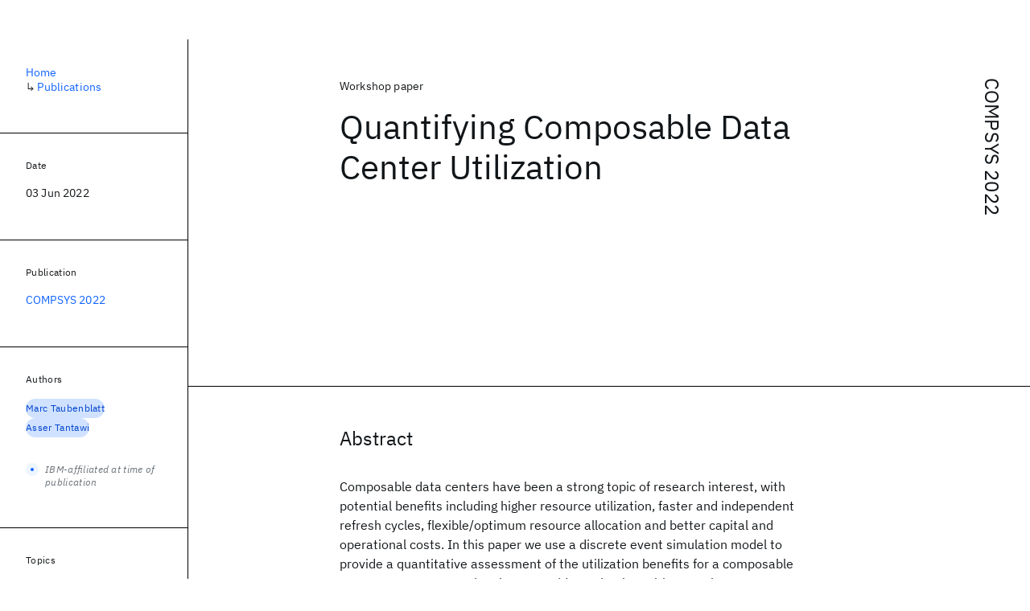

--- FILE ---
content_type: text/html; charset=utf-8
request_url: https://research.ibm.com/publications/quantifying-composable-data-center-utilization
body_size: 9499
content:
<!DOCTYPE html><html lang="en-US"><head><meta charSet="utf-8" data-next-head=""/><meta name="citation_title" content="Quantifying Composable Data Center Utilization" data-next-head=""/><meta name="citation_author" content="Marc Taubenblatt" data-next-head=""/><meta name="citation_author" content="Asser Tantawi" data-next-head=""/><meta name="citation_publication_date" content="2022/06/03" data-next-head=""/><meta name="citation_conference_title" content="Workshop on Compsable Systems" data-next-head=""/><meta name="citation_conference_abbrev" content="COMPSYS" data-next-head=""/><meta name="citation_keywords" content="Hybrid Cloud Infrastructure" data-next-head=""/><title data-next-head="">Quantifying Composable Data Center Utilization for COMPSYS 2022 - IBM Research</title><meta name="description" content="Quantifying Composable Data Center Utilization for COMPSYS 2022 by Marc Taubenblatt et al." data-next-head=""/><meta name="robots" content="index,follow" data-next-head=""/><meta name="viewport" content="width=device-width,initial-scale=1" data-next-head=""/><link rel="canonical" href="https://research.ibm.com/publications/quantifying-composable-data-center-utilization" data-next-head=""/><link rel="icon" href="//www.ibm.com/favicon.ico" data-next-head=""/><link rel="alternate" type="application/rss+xml" href="/rss" data-next-head=""/><meta name="dcterms.date" content="2021-02-09" data-next-head=""/><meta name="dcterms.rights" content="© Copyright IBM Corp. 2021" data-next-head=""/><meta name="geo.country" content="US" data-next-head=""/><meta name="google-site-verification" content="O1nsbg1J1iAeYJK6HneffI0_RiLebmSPxfs5ESYNnwI" data-next-head=""/><meta property="og:title" content="Quantifying Composable Data Center Utilization for COMPSYS 2022" data-next-head=""/><meta property="og:type" content="article" data-next-head=""/><meta property="og:url" content="https://research.ibm.com/publications/quantifying-composable-data-center-utilization" data-next-head=""/><meta property="og:site_name" content="IBM Research" data-next-head=""/><meta property="og:locale" content="en_US" data-next-head=""/><meta property="og:description" content="Quantifying Composable Data Center Utilization for COMPSYS 2022 by Marc Taubenblatt et al." data-next-head=""/><meta name="twitter:card" content="summary" data-next-head=""/><meta name="twitter:creator" content="@IBMResearch" data-next-head=""/><meta name="twitter:site" content="@IBMResearch" data-next-head=""/><meta name="twitter:title" content="Quantifying Composable Data Center Utilization for COMPSYS 2022" data-next-head=""/><meta name="twitter:description" content="Quantifying Composable Data Center Utilization for COMPSYS 2022 by Marc Taubenblatt et al." data-next-head=""/><link rel="preload" href="/_next/static/css/83e82bb5068e3ec1.css" as="style"/><link rel="stylesheet" href="/_next/static/css/83e82bb5068e3ec1.css" data-n-g=""/><link rel="preload" href="/_next/static/css/e5da4ffe66e1bf12.css" as="style"/><link rel="stylesheet" href="/_next/static/css/e5da4ffe66e1bf12.css" data-n-p=""/><link rel="preload" href="/_next/static/css/fd825d18bd9b3af5.css" as="style"/><link rel="stylesheet" href="/_next/static/css/fd825d18bd9b3af5.css" data-n-p=""/><noscript data-n-css=""></noscript><script defer="" nomodule="" src="/_next/static/chunks/polyfills-42372ed130431b0a.js"></script><script src="/_next/static/chunks/webpack-1c51ca2ccdd53bac.js" defer=""></script><script src="/_next/static/chunks/framework-2f3de63929c73f88.js" defer=""></script><script src="/_next/static/chunks/main-4619739afe9c9888.js" defer=""></script><script src="/_next/static/chunks/pages/_app-2e0915f9852400ba.js" defer=""></script><script src="/_next/static/chunks/07c2d338-59950c787157217b.js" defer=""></script><script src="/_next/static/chunks/2bd9703c-ddd57495365e9733.js" defer=""></script><script src="/_next/static/chunks/4653-2783c9aefa713848.js" defer=""></script><script src="/_next/static/chunks/8230-146887a2be142eea.js" defer=""></script><script src="/_next/static/chunks/1815-e22b3750d3308bf1.js" defer=""></script><script src="/_next/static/chunks/5376-0038d99c3458ca9b.js" defer=""></script><script src="/_next/static/chunks/7028-6b0bd0c950799339.js" defer=""></script><script src="/_next/static/chunks/8827-02e4b183afd13590.js" defer=""></script><script src="/_next/static/chunks/5868-a75a0d8eec4e6698.js" defer=""></script><script src="/_next/static/chunks/4749-fbf21db1db515e74.js" defer=""></script><script src="/_next/static/chunks/4633-2c0a451973a2a2a3.js" defer=""></script><script src="/_next/static/chunks/1566-dbc2c6e989e067f3.js" defer=""></script><script src="/_next/static/chunks/5626-acdf059de1b60478.js" defer=""></script><script src="/_next/static/chunks/6326-0ca25a6cc6bd100a.js" defer=""></script><script src="/_next/static/chunks/8154-f99aaecb0398d57c.js" defer=""></script><script src="/_next/static/chunks/7280-035d9c5b832dcac7.js" defer=""></script><script src="/_next/static/chunks/3268-ee475b2828a60f89.js" defer=""></script><script src="/_next/static/chunks/7854-7b582b021b44676a.js" defer=""></script><script src="/_next/static/chunks/9789-42fddd6a240dee8b.js" defer=""></script><script src="/_next/static/chunks/7362-746b2a256bbdf20d.js" defer=""></script><script src="/_next/static/chunks/3339-fa57320dedfc8993.js" defer=""></script><script src="/_next/static/chunks/2347-393e3ac05f76ab50.js" defer=""></script><script src="/_next/static/chunks/9158-32380122231af366.js" defer=""></script><script src="/_next/static/chunks/5979-4f1e9beee974c942.js" defer=""></script><script src="/_next/static/chunks/pages/publications/%5Bpid%5D-ea18105fb3bfbbad.js" defer=""></script><script src="/_next/static/OYhjTG8zdxOeB2_cJtwSS/_buildManifest.js" defer=""></script><script src="/_next/static/OYhjTG8zdxOeB2_cJtwSS/_ssgManifest.js" defer=""></script></head><body><script>0</script><div id="__next"><main class="iBiIZ" data-testid="publication-detail" id="main-content"><div class="Fg24T Y5TZe RPesI ZRGUc"><div class="_8scO4 XcAHk _2OuX" style="--row:1"><header class="QVtfo"><div class="_9vDCG PbYGc"><a class="HEKNI" href="/publications?source-instance=3754">COMPSYS 2022</a></div><div class="U2An_">Workshop paper</div><div class="_5OrbB"><time dateTime="2022-06-03T00:00:00.000Z">03 Jun 2022</time></div><h1 class="X_d3X">Quantifying Composable Data Center Utilization</h1></header><section class="k_Ubs VQCQJ"><div class="_3U9NF"><h2 class="FnYe8" id="abstract">Abstract</h2><div class="PshSr"><p class="fX91I _8GzjU dLkDg">Composable data centers have been a strong topic of research interest, with potential benefits including higher resource utilization, faster and independent refresh cycles, flexible/optimum resource allocation and better capital and operational costs. In this paper we use a discrete event simulation model to provide a quantitative assessment of the utilization benefits for a composable system versus conventional. We consider a simple multi-server loss queue situation as well as two more realistic scenarios: a mixed memory size demand and a mixed ratio CPU-GPU demand. In all these scenarios, composable systems can provide many tens of percent utilization advantage over more conventional hardware deployments. We also explore the impact of size of the composable resource pool on utilization.</p></div></div></section><section class="eRsn_"><div class="vq9mI"><h2 class="WAHVg" id="related-publications">Related</h2><div class="Ffpjl"><article class="Xv3EI" data-testid="publication-card"><div class="K0zPj"><div class="JgF8C"><svg focusable="false" preserveAspectRatio="xMidYMid meet" fill="currentColor" aria-hidden="true" width="24" height="24" viewBox="0 0 32 32" class="IP4TE" xmlns="http://www.w3.org/2000/svg"><path d="M25.7,9.3l-7-7C18.5,2.1,18.3,2,18,2H8C6.9,2,6,2.9,6,4v24c0,1.1,0.9,2,2,2h16c1.1,0,2-0.9,2-2V10C26,9.7,25.9,9.5,25.7,9.3 z M18,4.4l5.6,5.6H18V4.4z M24,28H8V4h8v6c0,1.1,0.9,2,2,2h6V28z"></path><path d="M10 22H22V24H10zM10 16H22V18H10z"></path></svg><div class="CaNu_"><svg focusable="false" preserveAspectRatio="xMidYMid meet" fill="currentColor" width="24" height="24" viewBox="0 0 32 32" aria-hidden="true" class="koOzz" xmlns="http://www.w3.org/2000/svg"><path d="M17 22L17 14 13 14 13 16 15 16 15 22 12 22 12 24 20 24 20 22 17 22zM16 8a1.5 1.5 0 101.5 1.5A1.5 1.5 0 0016 8z"></path><path d="M16,30A14,14,0,1,1,30,16,14,14,0,0,1,16,30ZM16,4A12,12,0,1,0,28,16,12,12,0,0,0,16,4Z"></path></svg></div></div><div class="_8ijei"><div class="jEk8r">Paper</div><h3 class="aqswh"><a href="/publications/relations-between-entity-sizes-and-error-correction-coding-codewords-and-effective-data-loss">Relations Between Entity Sizes and Error-Correction Coding Codewords and Effective Data Loss<svg focusable="false" preserveAspectRatio="xMidYMid meet" fill="currentColor" aria-hidden="true" width="24" height="24" viewBox="0 0 24 24" class="WPkqJ" xmlns="http://www.w3.org/2000/svg"><path d="M14 4L12.9 5.1 18.9 11.2 2 11.2 2 12.8 18.9 12.8 12.9 18.9 14 20 22 12z"></path></svg></a></h3></div></div><div class="xx0Uq"><p>Ilias Iliadis</p><p class="_8bEye">International Journal On Advances In Networks And Services</p></div></article><article class="Xv3EI" data-testid="publication-card"><div class="K0zPj"><div class="JgF8C"><svg focusable="false" preserveAspectRatio="xMidYMid meet" fill="currentColor" aria-hidden="true" width="24" height="24" viewBox="0 0 32 32" class="IP4TE" xmlns="http://www.w3.org/2000/svg"><path d="M25.7,9.3l-7-7C18.5,2.1,18.3,2,18,2H8C6.9,2,6,2.9,6,4v24c0,1.1,0.9,2,2,2h16c1.1,0,2-0.9,2-2V10C26,9.7,25.9,9.5,25.7,9.3 z M18,4.4l5.6,5.6H18V4.4z M24,28H8V4h8v6c0,1.1,0.9,2,2,2h6V28z"></path><path d="M10 22H22V24H10zM10 16H22V18H10z"></path></svg><div class="CaNu_"><svg focusable="false" preserveAspectRatio="xMidYMid meet" fill="currentColor" width="24" height="24" viewBox="0 0 32 32" aria-hidden="true" class="koOzz" xmlns="http://www.w3.org/2000/svg"><path d="M17 22L17 14 13 14 13 16 15 16 15 22 12 22 12 24 20 24 20 22 17 22zM16 8a1.5 1.5 0 101.5 1.5A1.5 1.5 0 0016 8z"></path><path d="M16,30A14,14,0,1,1,30,16,14,14,0,0,1,16,30ZM16,4A12,12,0,1,0,28,16,12,12,0,0,0,16,4Z"></path></svg></div></div><div class="_8ijei"><div class="jEk8r">Conference paper</div><h3 class="aqswh"><a href="/publications/ompsscloudfpga-an-fpga-task-based-programming-model-with-message-passing">OmpSs@cloudFPGA: An FPGA Task-Based Programming Model with Message Passing<svg focusable="false" preserveAspectRatio="xMidYMid meet" fill="currentColor" aria-hidden="true" width="24" height="24" viewBox="0 0 24 24" class="WPkqJ" xmlns="http://www.w3.org/2000/svg"><path d="M14 4L12.9 5.1 18.9 11.2 2 11.2 2 12.8 18.9 12.8 12.9 18.9 14 20 22 12z"></path></svg></a></h3></div></div><div class="xx0Uq"><p>Juan Miguel De Haro, Rubén Cano, et al.</p><p class="_8bEye">IPDPS 2022</p></div></article><article class="Xv3EI" data-testid="publication-card"><div class="K0zPj"><div class="JgF8C"><svg focusable="false" preserveAspectRatio="xMidYMid meet" fill="currentColor" aria-hidden="true" width="24" height="24" viewBox="0 0 32 32" class="IP4TE" xmlns="http://www.w3.org/2000/svg"><path d="M25.7,9.3l-7-7C18.5,2.1,18.3,2,18,2H8C6.9,2,6,2.9,6,4v24c0,1.1,0.9,2,2,2h16c1.1,0,2-0.9,2-2V10C26,9.7,25.9,9.5,25.7,9.3 z M18,4.4l5.6,5.6H18V4.4z M24,28H8V4h8v6c0,1.1,0.9,2,2,2h6V28z"></path><path d="M10 22H22V24H10zM10 16H22V18H10z"></path></svg><div class="CaNu_"><svg focusable="false" preserveAspectRatio="xMidYMid meet" fill="currentColor" width="24" height="24" viewBox="0 0 32 32" aria-hidden="true" class="koOzz" xmlns="http://www.w3.org/2000/svg"><path d="M17 22L17 14 13 14 13 16 15 16 15 22 12 22 12 24 20 24 20 22 17 22zM16 8a1.5 1.5 0 101.5 1.5A1.5 1.5 0 0016 8z"></path><path d="M16,30A14,14,0,1,1,30,16,14,14,0,0,1,16,30ZM16,4A12,12,0,1,0,28,16,12,12,0,0,0,16,4Z"></path></svg></div></div><div class="_8ijei"><div class="jEk8r">Talk</div><h3 class="aqswh"><a href="/publications/taming-the-wild-west-of-research-computing-how-policies-saved-us-a-thousand-headaches--1">Taming the Wild West of Research Computing: How Policies Saved Us a Thousand Headaches<svg focusable="false" preserveAspectRatio="xMidYMid meet" fill="currentColor" aria-hidden="true" width="24" height="24" viewBox="0 0 24 24" class="WPkqJ" xmlns="http://www.w3.org/2000/svg"><path d="M14 4L12.9 5.1 18.9 11.2 2 11.2 2 12.8 18.9 12.8 12.9 18.9 14 20 22 12z"></path></svg></a></h3></div></div><div class="xx0Uq"><p>Alessandro Pomponio</p><p class="_8bEye">Kubecon + CloudNativeCon NA 2025</p></div></article><article class="Xv3EI" data-testid="publication-card"><div class="K0zPj"><div class="JgF8C"><svg focusable="false" preserveAspectRatio="xMidYMid meet" fill="currentColor" aria-hidden="true" width="24" height="24" viewBox="0 0 32 32" class="IP4TE" xmlns="http://www.w3.org/2000/svg"><path d="M25.7,9.3l-7-7C18.5,2.1,18.3,2,18,2H8C6.9,2,6,2.9,6,4v24c0,1.1,0.9,2,2,2h16c1.1,0,2-0.9,2-2V10C26,9.7,25.9,9.5,25.7,9.3 z M18,4.4l5.6,5.6H18V4.4z M24,28H8V4h8v6c0,1.1,0.9,2,2,2h6V28z"></path><path d="M10 22H22V24H10zM10 16H22V18H10z"></path></svg><div class="CaNu_"><svg focusable="false" preserveAspectRatio="xMidYMid meet" fill="currentColor" width="24" height="24" viewBox="0 0 32 32" aria-hidden="true" class="koOzz" xmlns="http://www.w3.org/2000/svg"><path d="M17 22L17 14 13 14 13 16 15 16 15 22 12 22 12 24 20 24 20 22 17 22zM16 8a1.5 1.5 0 101.5 1.5A1.5 1.5 0 0016 8z"></path><path d="M16,30A14,14,0,1,1,30,16,14,14,0,0,1,16,30ZM16,4A12,12,0,1,0,28,16,12,12,0,0,0,16,4Z"></path></svg></div></div><div class="_8ijei"><div class="jEk8r">Workshop paper</div><h3 class="aqswh"><a href="/publications/warden-warranting-robustness-against-deception-in-next-generation-systems">WARDEN: Warranting Robustness Against Deception in Next-Generation Systems<svg focusable="false" preserveAspectRatio="xMidYMid meet" fill="currentColor" aria-hidden="true" width="24" height="24" viewBox="0 0 24 24" class="WPkqJ" xmlns="http://www.w3.org/2000/svg"><path d="M14 4L12.9 5.1 18.9 11.2 2 11.2 2 12.8 18.9 12.8 12.9 18.9 14 20 22 12z"></path></svg></a></h3></div></div><div class="xx0Uq"><p>Hazar Yueksel, Ramon Bertran, et al.</p><p class="_8bEye">MLSys 2020</p></div></article></div><div class="XgS2P"><a class="obIJW _8QzOq jaHwz u_oQQ cds--btn cds--btn--secondary" type="button" href="/publications">View all publications<svg focusable="false" preserveAspectRatio="xMidYMid meet" fill="currentColor" aria-hidden="true" width="16" height="16" viewBox="0 0 16 16" class="cds--btn__icon" xmlns="http://www.w3.org/2000/svg"><path d="M9.3 3.7L13.1 7.5 1 7.5 1 8.5 13.1 8.5 9.3 12.3 10 13 15 8 10 3z"></path></svg></a></div></div></section></div><aside class="_8scO4 ioEqj" style="--row:1"><section class="hgUy9 GBlsk"><nav aria-label="breadcrumbs" class="GPgOh"><ol><li><a class="cds--link" href="/">Home</a></li><li><span class="Z6j5t" aria-hidden="true">↳<!-- --> </span><a class="cds--link" href="/publications">Publications</a></li></ol></nav></section><section class="hgUy9 v7pWz GBlsk"><h2 class="zRRkv">Date</h2><div class="SOETe"><time dateTime="2022-06-03T00:00:00.000Z">03 Jun 2022</time></div></section><section class="hgUy9 v7pWz GBlsk"><h2 class="_9qw8c">Publication</h2><div class="j0ckp"><a class="cds--link pIMym" href="/publications?source-instance=3754">COMPSYS 2022</a></div></section><div class="glY7_ FOpJO sU9EM"><section class="hgUy9 v7pWz _102e9"><h2 class="eG9du" id="authors">Authors</h2><ul class="erAjw XsMPR VPCjD e90yg NZx5r RIahc"><li class="tAqXo SltpH rQp5_ XB7Ya uC739"><a class="cds--tag cds--tag--operational qvDkO JPTsZ cds--tag--blue" id="tag-id-:R1ip96:" data-testid="operational-tag" href="/publications?author=20411"><span title="" class="" dir="auto"><span title="Marc Taubenblatt" class="cds--tag__label" dir="auto">Marc Taubenblatt</span></span></a></li><li class="tAqXo SltpH rQp5_ XB7Ya uC739"><a class="cds--tag cds--tag--operational qvDkO JPTsZ cds--tag--blue" id="tag-id-:R2ip96:" data-testid="operational-tag" href="/people/asser-tantawi"><span title="" class="" dir="auto"><span title="Asser Tantawi" class="cds--tag__label" dir="auto">Asser Tantawi</span></span></a></li></ul><div class="TC9_u"><div class="nUu9L" role="presentation"><svg class="_7rKuO" width="16" height="16" viewBox="0 0 16 16" fill="none" role="presentation"><circle class="ql6Kf" cx="8" cy="8" r="8"></circle><circle class="LIZJx" cx="8" cy="8" r="2"></circle></svg><span class="exJrc">IBM-affiliated at time of publication</span></div></div></section><section class="hgUy9 v7pWz _102e9"><h2 class="eG9du" id="topics">Topics</h2><ul class="erAjw XsMPR VPCjD e90yg NZx5r RIahc"><li class="tAqXo SltpH rQp5_ XB7Ya uC739"><a class="cds--tag cds--tag--operational qvDkO JPTsZ cds--tag--green-10" id="tag-id-:R1kp96:" data-testid="operational-tag" href="/topics/hybrid-cloud-infrastructure"><span title="" class="" dir="auto"><span title="Hybrid Cloud Infrastructure" class="cds--tag__label" dir="auto">Hybrid Cloud Infrastructure</span></span></a></li></ul></section></div><div class="hlLYT FOpJO sU9EM"><section class="hgUy9 v7pWz _102e9"><h2 class="MJSvg" id="share">Share</h2><ul class="k7Uwc"><li><button class="mYkEM _8QzOq trQob cds--btn cds--btn--sm cds--layout--size-sm cds--btn--ghost cds--btn--icon-only" type="button"><svg focusable="false" preserveAspectRatio="xMidYMid meet" fill="currentColor" width="32" height="32" viewBox="0 0 32 32" aria-hidden="true" xmlns="http://www.w3.org/2000/svg"><path d="M26.67,4H5.33A1.34,1.34,0,0,0,4,5.33V26.67A1.34,1.34,0,0,0,5.33,28H16.82V18.72H13.7V15.09h3.12V12.42c0-3.1,1.89-4.79,4.67-4.79.93,0,1.86,0,2.79.14V11H22.37c-1.51,0-1.8.72-1.8,1.77v2.31h3.6l-.47,3.63H20.57V28h6.1A1.34,1.34,0,0,0,28,26.67V5.33A1.34,1.34,0,0,0,26.67,4Z"></path></svg></button></li><li><button class="mYkEM _8QzOq trQob cds--btn cds--btn--sm cds--layout--size-sm cds--btn--ghost cds--btn--icon-only" type="button"><svg focusable="false" preserveAspectRatio="xMidYMid meet" fill="currentColor" width="32" height="32" viewBox="0 0 32 32" aria-hidden="true" xmlns="http://www.w3.org/2000/svg"><path d="m18.2342,14.1624l8.7424-10.1624h-2.0717l-7.591,8.8238-6.0629-8.8238h-6.9929l9.1684,13.3432-9.1684,10.6568h2.0718l8.0163-9.3183,6.4029,9.3183h6.9929l-9.5083-13.8376h.0005Zm-2.8376,3.2984l-.9289-1.3287L7.0763,5.5596h3.1822l5.9649,8.5323.9289,1.3287,7.7536,11.0907h-3.1822l-6.3272-9.05v-.0005Z"></path></svg></button></li><li><button class="mYkEM _8QzOq trQob cds--btn cds--btn--sm cds--layout--size-sm cds--btn--ghost cds--btn--icon-only" type="button"><svg focusable="false" preserveAspectRatio="xMidYMid meet" fill="currentColor" width="32" height="32" viewBox="0 0 32 32" aria-hidden="true" xmlns="http://www.w3.org/2000/svg"><path d="M26.2,4H5.8C4.8,4,4,4.8,4,5.7v20.5c0,0.9,0.8,1.7,1.8,1.7h20.4c1,0,1.8-0.8,1.8-1.7V5.7C28,4.8,27.2,4,26.2,4z M11.1,24.4 H7.6V13h3.5V24.4z M9.4,11.4c-1.1,0-2.1-0.9-2.1-2.1c0-1.2,0.9-2.1,2.1-2.1c1.1,0,2.1,0.9,2.1,2.1S10.5,11.4,9.4,11.4z M24.5,24.3 H21v-5.6c0-1.3,0-3.1-1.9-3.1c-1.9,0-2.1,1.5-2.1,2.9v5.7h-3.5V13h3.3v1.5h0.1c0.5-0.9,1.7-1.9,3.4-1.9c3.6,0,4.3,2.4,4.3,5.5V24.3z"></path></svg></button></li></ul></section></div></aside></div></main></div><script id="__NEXT_DATA__" type="application/json">{"props":{"pageProps":{"envProps":{"cosUrl":"https://research-website-prod-cms-uploads.s3.us.cloud-object-storage.appdomain.cloud/","publicEnv":"production","publicUrl":"https://research.ibm.com/"},"initialApolloState":{"Author:20411":{"__typename":"Author","ibmer":null,"id":"20411"},"Author:19807":{"__typename":"Author","ibmer":{"__typename":"Ibmer","slug":"asser-tantawi"},"id":"19807"},"Publication:157415":{"__typename":"Publication","abstract":"Erasure-coding redundancy schemes are employed in storage systems to cope with device and component failures. Data durability is assessed by the Mean Time to Data Loss (MTTDL) and the Expected Annual Fraction of Entity Loss (EAFEL) reliability metrics. In  particular, the EAFEL metric assesses losses at an entity, say file, object, or block level. This metric is affected by the number of codewords that entities span. The distribution of this number is obtained analytically as a function of the size of the entities and the frequency of their occurrence. The deterministic and the random entity placement cases are investigated. It is established that for certain deterministic placements of variable-size entities, the distribution of the number of codewords that entities span also depends on the actual entity placement. To evaluate the durability of storage systems in the case of variable-size entities, we introduce the Expected Annual Fraction of Effective Data Loss (EAFEDL) reliability metric, which assesses the fraction of stored user data that is lost by the system annually at the entity level. The MTTDL, EAFEL, and EAFEDL metrics are assessed analytically for erasure-coding redundancy schemes and for the clustered, declustered, and symmetric data placement schemes. It is demonstrated that an increased variability of entity sizes results in improved EAFEL, but degraded EAFEDL. It is established that both reliability metrics are adversely affected by the size of the erasure-coding symbols.","authors":[{"__typename":"PublicationHasAuthorName","authorName":{"__typename":"AuthorName","firstName":"Ilias","firstNameInitials":null,"lastName":"Iliadis"}}],"id":"157415","linkCode":null,"publishedMeta":{"__typename":"PublishedMeta","source":"International Journal On Advances In Networks And Services"},"slug":"relations-between-entity-sizes-and-error-correction-coding-codewords-and-effective-data-loss","title":"Relations Between Entity Sizes and Error-Correction Coding Codewords and Effective Data Loss","type":{"__typename":"PublicationType","displayValue":"Paper"}},"Publication:22052":{"__typename":"Publication","abstract":"Nowadays, a new parallel paradigm for energy-efficient heterogeneous hardware infrastructures is required to achieve better performance at a reasonable cost on high-performance computing applications. Under this new paradigm, some application parts are offloaded to specialized accelerators that run faster or are more energy-efficient than CPUs. Field-Programmable Gate Arrays (FPGA) are one of those types of accelerators that are becoming widely available in data centers. This paper proposes OmpSs@cloudFPGA, which includes novel extensions to parallel task-based programming models that enable easy and efficient programming of heterogeneous clusters with FPGAs. The programmer only needs to annotate, with OpenMP-like pragmas, the tasks of the application that should be accelerated in the cluster of FPGAs. Next, the proposed programming model framework automatically extracts parts annotated with High-Level Synthesis (HLS) pragmas and synthesizes them into hardware accelerator cores for FPGAs. Additionally, our extensions include and support two novel features: 1) FPGA-to-FPGA direct communication using a Message Passing Interface (MPI) similar Application Programming Interface (API) with one-to-one and collective communications to alleviate host communication channel bottleneck, and 2) creating and spawning work from inside the FPGAs to their own accelerator cores based on an MPI rank-like identification. These features break the classical host-accelerator model, where the host (typically the CPU) generates all the work and distributes it to each accelerator. We also present an evaluation of OmpSs@cloudFPGA for different parallel strategies of the N-Body application on the IBM cloudFPGA research platform. Results show that for cluster sizes up to 56 FPGAs, the performance scales linearly. To the best of our knowledge, this is the best performance obtained for N-body over FPGA platforms, reaching 344 Gpairs/s with 56 FPGAs. Finally, we compare the performance and power consumption of the proposed approach with the ones obtained by a classical execution on the MareNostrum 4 supercomputer, demonstrating that our FPGA approach reduces power consumption by an order of magnitude.","authors":[{"__typename":"PublicationHasAuthorName","authorName":{"__typename":"AuthorName","firstName":"Juan Miguel","firstNameInitials":null,"lastName":"De Haro"}},{"__typename":"PublicationHasAuthorName","authorName":{"__typename":"AuthorName","firstName":"Rubén","firstNameInitials":null,"lastName":"Cano"}},{"__typename":"PublicationHasAuthorName","authorName":{"__typename":"AuthorName","firstName":"Carlos","firstNameInitials":null,"lastName":"ÁLvarez"}},{"__typename":"PublicationHasAuthorName","authorName":{"__typename":"AuthorName","firstName":"Daniel","firstNameInitials":null,"lastName":"Jiménez-gonzález"}},{"__typename":"PublicationHasAuthorName","authorName":{"__typename":"AuthorName","firstName":"Xavier","firstNameInitials":null,"lastName":"Martorell"}},{"__typename":"PublicationHasAuthorName","authorName":{"__typename":"AuthorName","firstName":"Eduard","firstNameInitials":null,"lastName":"Ayguadé"}},{"__typename":"PublicationHasAuthorName","authorName":{"__typename":"AuthorName","firstName":"Jesús","firstNameInitials":null,"lastName":"Labarta"}},{"__typename":"PublicationHasAuthorName","authorName":{"__typename":"AuthorName","firstName":"Francois","firstNameInitials":null,"lastName":"Abel"}},{"__typename":"PublicationHasAuthorName","authorName":{"__typename":"AuthorName","firstName":"Burkhard","firstNameInitials":null,"lastName":"Ringlein"}},{"__typename":"PublicationHasAuthorName","authorName":{"__typename":"AuthorName","firstName":"Beat","firstNameInitials":null,"lastName":"Weiss"}}],"id":"22052","linkCode":null,"publishedMeta":{"__typename":"PublishedMeta","source":"IPDPS 2022"},"slug":"ompsscloudfpga-an-fpga-task-based-programming-model-with-message-passing","title":"OmpSs@cloudFPGA: An FPGA Task-Based Programming Model with Message Passing","type":{"__typename":"PublicationType","displayValue":"Conference paper"}},"Publication:159971":{"__typename":"Publication","abstract":"Administering large Kubernetes clusters can be a daunting task, especially when dealing with a number of non-expert users. Issues like resource contention - especially when dealing with GPUs -, large volumes of support requests, and required interventions even for simple tasks are extremely common.\n\nThis talk describes our experience in dealing with these problems in a research environment and explains how Kyverno, along with Argo CD and Kueue helped us to automate tasks and enforce automatically best practices to improve quality of life for both users and administrators.","authors":[{"__typename":"PublicationHasAuthorName","authorName":{"__typename":"AuthorName","firstName":"Alessandro","firstNameInitials":null,"lastName":"Pomponio"}}],"id":"159971","linkCode":null,"publishedMeta":{"__typename":"PublishedMeta","source":"Kubecon + CloudNativeCon NA 2025"},"slug":"taming-the-wild-west-of-research-computing-how-policies-saved-us-a-thousand-headaches--1","title":"Taming the Wild West of Research Computing: How Policies Saved Us a Thousand Headaches","type":{"__typename":"PublicationType","displayValue":"Talk"}},"Publication:1056":{"__typename":"Publication","abstract":"Power-management system design: The complexity of\neffective power-management system design, which involves\nengineering numerous components and hardware-software\ninterfaces across the computing stack, creates an attack\nspace for adversaries (Tang et al., 2018; Vega et al., 2017).\nThe components in today’s computing systems demonstrate\nhighly optimized power-efficient designs, which may, for\nexample, include heterogeneous architectures and per-core\nfrequency/voltage islands, and very fine-grained software\ncontrol of the frequency and voltage settings that are designed\nto be extremely sensitive to maximize performance.\nUnfortunately, the dynamic voltage frequency scaling interfaces\nto power-management hardware can be abused by\nmalicious actors to induce hardware/software faults, infer\nconfidential data, and rewrite these data.\n\nPower oversubscription in data centers: In addition\nto the complexity introduced by an effective powermanagement\nsystem design, power oversubscription has become\na trend in data centers in order to locate more servers\non the existing power infrastructure of a data center than it\ncan support when they all operate at the maximum possible\npower consumption at the same time (Xu et al., 2014). The\nreason why power oversubscription is possible is that the\npower consumption of the servers in a data center rarely\nreaches its maximum. Nevertheless, the possibility that the\npower consumption of these server peaks remains, which\nresults in a risk of power outages because maximum power\nconsumption produces the overloading of electrical circuits\nand then triggers the trip of circuit breakers. This can constitute\nan attack vector since malicious actors can induce\npower outages by making all servers within a rack reach\ntheir maximum power consumption simultaneously.\n\nPower contention: Furthermore, power needs to be\ntreated as a valuable shared resource for systems especially\nwith the emergence of power capping mechanisms and tech-\nniques. For example, executing a program with relatively\nhigh power consumption on power capped systems can\ncause “power contention” (Sasaki et al., 2016). Power contention\nforces the power management system to throttle the\nsystem and as a result degrades its performance. This can\nbe a serious concern from both performance and power perspectives;\nfor instance, a victim server with a reasonable\npower cap for typical applications can observe unexpected\nperformance degradation and wasted power consumption\nwhen such intentional power hogs are executed.\n\nAttack-pattern recognition by ML and ECCs: Malicious\nusers of a data center can reverse engineer\npower-management functions to exploit several powermanagement\ndesign issues. Despite hardware-enforced\nisolation, all three key security properties can be violated,\nnamely confidentiality, integrity, and availability. Designing\neffective defenses against malicious actors for a robust and\nsecure system thus requires engineering strong attacks. We\npropose an attack-pattern recognition system which is powered\nby machine learning (ML) and which consists of using\nerror-correcting codes (ECCs) in order to detect the malicious\nworkloads, thereby conferring robustness and security\nto power-management system design.","authors":[{"__typename":"PublicationHasAuthorName","authorName":{"__typename":"AuthorName","firstName":"Hazar","firstNameInitials":null,"lastName":"Yueksel"}},{"__typename":"PublicationHasAuthorName","authorName":{"__typename":"AuthorName","firstName":"Ramon","firstNameInitials":null,"lastName":"Bertran"}},{"__typename":"PublicationHasAuthorName","authorName":{"__typename":"AuthorName","firstName":"Alper","firstNameInitials":null,"lastName":"Buyuktosunoglu"}}],"id":"1056","linkCode":null,"publishedMeta":{"__typename":"PublishedMeta","source":"MLSys 2020"},"slug":"warden-warranting-robustness-against-deception-in-next-generation-systems","title":"WARDEN: Warranting Robustness Against Deception in Next-Generation Systems","type":{"__typename":"PublicationType","displayValue":"Workshop paper"}},"Source:23470":{"__typename":"Source","id":"23470","longName":"Workshop on Compsable Systems","shortName":"COMPSYS","type":"CONFERENCE"},"SourceInstance:3754":{"__typename":"SourceInstance","id":"3754"},"Tag:49":{"__typename":"Tag","id":"49","name":"Hybrid Cloud Infrastructure","topic":{"__typename":"Team","slug":"hybrid-cloud-infrastructure"}},"ROOT_QUERY":{"__typename":"Query","publicationBySlug({\"slug\":\"quantifying-composable-data-center-utilization\"})":{"__typename":"Publication","link":null,"linkBlog":null,"linkCaseStudy":null,"linkCode":null,"linkDataset":null,"linkDemo":null,"linkPdf":null,"linkPoster":null,"linkSlides":null,"linkVideo":null,"linkWebsite":null,"abstract":"Composable data centers have been a strong topic of research interest, with potential benefits including higher resource utilization, faster and independent refresh cycles, flexible/optimum resource allocation and better capital and operational costs. In this paper we use a discrete event simulation model to provide a quantitative assessment of the utilization benefits for a composable system versus conventional. We consider a simple multi-server loss queue situation as well as two more realistic scenarios: a mixed memory size demand and a mixed ratio CPU-GPU demand. In all these scenarios, composable systems can provide many tens of percent utilization advantage over more conventional hardware deployments. We also explore the impact of size of the composable resource pool on utilization.","authors":[{"__typename":"PublicationHasAuthorName","affiliations":[{"__typename":"Affiliation","isIbm":true,"isSubsidiary":false}],"authorName":{"__typename":"AuthorName","firstName":"Marc","firstNameInitials":null,"lastName":"Taubenblatt","author":{"__ref":"Author:20411"}}},{"__typename":"PublicationHasAuthorName","affiliations":[{"__typename":"Affiliation","isIbm":true,"isSubsidiary":false}],"authorName":{"__typename":"AuthorName","firstName":"Asser","firstNameInitials":null,"lastName":"Tantawi","author":{"__ref":"Author:19807"}}}],"bibtex":null,"doi":null,"isbn":null,"issn":null,"notes":{"__typename":"PublicationNotesQuery","result":null},"published":"2022-06-03","publishedMeta":{"__typename":"PublishedMeta","source":"COMPSYS 2022"},"publisher":null,"related":[{"__ref":"Publication:157415"},{"__ref":"Publication:22052"},{"__ref":"Publication:159971"},{"__ref":"Publication:1056"}],"source":{"__ref":"Source:23470"},"sourceInstance":{"__ref":"SourceInstance:3754"},"tags":[{"__ref":"Tag:49"}],"title":"Quantifying Composable Data Center Utilization","type":{"__typename":"PublicationType","displayValue":"Workshop paper"}}}},"messages":{"careers":{"title":"Careers"},"euProjects":{"title":"EU-Funded Projects"},"home":{"title":"Home"},"labs":{"locations":{"address":"Address","addressLink":"Get directions","ibmerContactBusiness":"Business development and relations","ibmerContactMedia":"Media relations","phone":"In-country","tableOfContentsTitle":"Location details","title":"Location"},"researchAreas":{"seeMore":"Learn more about {topic}"},"teams":{"seeMore":"View all team members"},"title":"Labs"},"memberships":{"features":{"title":"Features"}},"projects":{"stripes":{"seeMore":"View more projects"},"title":"Projects"},"publications":{"title":"Publications"},"resources":{"blogPosts":{"source":"IBM Research Blog"},"types":{"blogPost":"Blog Post","interview":"Interview","news":"News","paper":"Paper","podcast":"Podcast","presentation":"Presentation","useCase":"Use case"}},"tablesOfContents":{"overview":"Overview"}}},"__N_SSP":true},"page":"/publications/[pid]","query":{"pid":"quantifying-composable-data-center-utilization"},"buildId":"OYhjTG8zdxOeB2_cJtwSS","isFallback":false,"isExperimentalCompile":false,"gssp":true,"locale":"us-en","locales":["us-en","jp-ja"],"defaultLocale":"us-en","scriptLoader":[]}</script></body></html>

--- FILE ---
content_type: application/javascript; charset=UTF-8
request_url: https://research.ibm.com/_next/static/chunks/9789-42fddd6a240dee8b.js
body_size: 2908
content:
(self.webpackChunk_N_E=self.webpackChunk_N_E||[]).push([[9789],{27299:()=>{},41928:(e,t,n)=>{"use strict";n.d(t,{A:()=>m});var r=n(3610),a=n(26502),i=n(71368),o=n(15711);let l={tokenize:function(e,t,n){let r=this,a=r.events[r.events.length-1],l=a&&"linePrefix"===a[1].type?a[2].sliceSerialize(a[1],!0).length:0,u=0;return function(t){return e.enter("mathFlow"),e.enter("mathFlowFence"),e.enter("mathFlowFenceSequence"),function t(r){return 36===r?(e.consume(r),u++,t):u<2?n(r):(e.exit("mathFlowFenceSequence"),(0,i.N)(e,s,"whitespace")(r))}(t)};function s(t){return null===t||(0,o.HP)(t)?h(t):(e.enter("mathFlowFenceMeta"),e.enter("chunkString",{contentType:"string"}),function t(r){return null===r||(0,o.HP)(r)?(e.exit("chunkString"),e.exit("mathFlowFenceMeta"),h(r)):36===r?n(r):(e.consume(r),t)}(t))}function h(n){return(e.exit("mathFlowFence"),r.interrupt)?t(n):e.attempt(c,m,d)(n)}function m(t){return e.attempt({tokenize:x,partial:!0},d,f)(t)}function f(t){return(l?(0,i.N)(e,p,"linePrefix",l+1):p)(t)}function p(t){return null===t?d(t):(0,o.HP)(t)?e.attempt(c,m,d)(t):(e.enter("mathFlowValue"),function t(n){return null===n||(0,o.HP)(n)?(e.exit("mathFlowValue"),p(n)):(e.consume(n),t)}(t))}function d(n){return e.exit("mathFlow"),t(n)}function x(e,t,n){let a=0;return(0,i.N)(e,function(t){return e.enter("mathFlowFence"),e.enter("mathFlowFenceSequence"),function t(r){return 36===r?(a++,e.consume(r),t):a<u?n(r):(e.exit("mathFlowFenceSequence"),(0,i.N)(e,l,"whitespace")(r))}(t)},"linePrefix",r.parser.constructs.disable.null.includes("codeIndented")?void 0:4);function l(r){return null===r||(0,o.HP)(r)?(e.exit("mathFlowFence"),t(r)):n(r)}}},concrete:!0,name:"mathFlow"},c={tokenize:function(e,t,n){let r=this;return function(n){return null===n?t(n):(e.enter("lineEnding"),e.consume(n),e.exit("lineEnding"),a)};function a(e){return r.parser.lazy[r.now().line]?n(e):t(e)}},partial:!0};function u(e){let t,n,r=e.length-4,a=3;if(("lineEnding"===e[3][1].type||"space"===e[a][1].type)&&("lineEnding"===e[r][1].type||"space"===e[r][1].type)){for(t=a;++t<r;)if("mathTextData"===e[t][1].type){e[r][1].type="mathTextPadding",e[a][1].type="mathTextPadding",a+=2,r-=2;break}}for(t=a-1,r++;++t<=r;)void 0===n?t!==r&&"lineEnding"!==e[t][1].type&&(n=t):(t===r||"lineEnding"===e[t][1].type)&&(e[n][1].type="mathTextData",t!==n+2&&(e[n][1].end=e[t-1][1].end,e.splice(n+2,t-n-2),r-=t-n-2,t=n+2),n=void 0);return e}function s(e){return 36!==e||"characterEscape"===this.events[this.events.length-1][1].type}let h={};function m(e){let t,n=e||h,i=this.data(),c=i.micromarkExtensions||(i.micromarkExtensions=[]),m=i.fromMarkdownExtensions||(i.fromMarkdownExtensions=[]),f=i.toMarkdownExtensions||(i.toMarkdownExtensions=[]);c.push({flow:{36:l},text:{36:(null==(t=(n||{}).singleDollarTextMath)&&(t=!0),{tokenize:function(e,n,r){let a,i,l=0;return function(n){return e.enter("mathText"),e.enter("mathTextSequence"),function n(a){return 36===a?(e.consume(a),l++,n):l<2&&!t?r(a):(e.exit("mathTextSequence"),c(a))}(n)};function c(t){return null===t?r(t):36===t?(i=e.enter("mathTextSequence"),a=0,function t(r){return 36===r?(e.consume(r),a++,t):a===l?(e.exit("mathTextSequence"),e.exit("mathText"),n(r)):(i.type="mathTextData",u(r))}(t)):32===t?(e.enter("space"),e.consume(t),e.exit("space"),c):(0,o.HP)(t)?(e.enter("lineEnding"),e.consume(t),e.exit("lineEnding"),c):(e.enter("mathTextData"),u(t))}function u(t){return null===t||32===t||36===t||(0,o.HP)(t)?(e.exit("mathTextData"),c(t)):(e.consume(t),u)}},resolve:u,previous:s,name:"mathText"})}}),m.push(function(){return{enter:{mathFlow:function(e){this.enter({type:"math",meta:null,value:"",data:{hName:"pre",hChildren:[{type:"element",tagName:"code",properties:{className:["language-math","math-display"]},children:[]}]}},e)},mathFlowFenceMeta:function(){this.buffer()},mathText:function(e){this.enter({type:"inlineMath",value:"",data:{hName:"code",hProperties:{className:["language-math","math-inline"]},hChildren:[]}},e),this.buffer()}},exit:{mathFlow:function(e){let t=this.resume().replace(/^(\r?\n|\r)|(\r?\n|\r)$/g,""),n=this.stack[this.stack.length-1];(0,r.ok)("math"===n.type),this.exit(e),n.value=t;let a=n.data.hChildren[0];(0,r.ok)("element"===a.type),(0,r.ok)("code"===a.tagName),a.children.push({type:"text",value:t}),this.data.mathFlowInside=void 0},mathFlowFence:function(){this.data.mathFlowInside||(this.buffer(),this.data.mathFlowInside=!0)},mathFlowFenceMeta:function(){let e=this.resume(),t=this.stack[this.stack.length-1];(0,r.ok)("math"===t.type),t.meta=e},mathFlowValue:e,mathText:function(e){let t=this.resume(),n=this.stack[this.stack.length-1];(0,r.ok)("inlineMath"===n.type),this.exit(e),n.value=t,n.data.hChildren.push({type:"text",value:t})},mathTextData:e}};function e(e){this.config.enter.data.call(this,e),this.config.exit.data.call(this,e)}}()),f.push(function(e){let t=(e||{}).singleDollarTextMath;return null==t&&(t=!0),n.peek=function(){return"$"},{unsafe:[{character:"\r",inConstruct:"mathFlowMeta"},{character:"\n",inConstruct:"mathFlowMeta"},{character:"$",after:t?void 0:"\\$",inConstruct:"phrasing"},{character:"$",inConstruct:"mathFlowMeta"},{atBreak:!0,character:"$",after:"\\$"}],handlers:{math:function(e,t,n,r){let i=e.value||"",o=n.createTracker(r),l="$".repeat(Math.max((0,a.D)(i,"$")+1,2)),c=n.enter("mathFlow"),u=o.move(l);if(e.meta){let t=n.enter("mathFlowMeta");u+=o.move(n.safe(e.meta,{after:"\n",before:u,encode:["$"],...o.current()})),t()}return u+=o.move("\n"),i&&(u+=o.move(i+"\n")),u+=o.move(l),c(),u},inlineMath:n}};function n(e,n,r){let a=e.value||"",i=1;for(!t&&i++;RegExp("(^|[^$])"+"\\$".repeat(i)+"([^$]|$)").test(a);)i++;let o="$".repeat(i);/[^ \r\n]/.test(a)&&(/^[ \r\n]/.test(a)&&/[ \r\n]$/.test(a)||/^\$|\$$/.test(a))&&(a=" "+a+" ");let l=-1;for(;++l<r.unsafe.length;){let e,t=r.unsafe[l];if(!t.atBreak)continue;let n=r.compilePattern(t);for(;e=n.exec(a);){let t=e.index;10===a.codePointAt(t)&&13===a.codePointAt(t-1)&&t--,a=a.slice(0,t)+" "+a.slice(e.index+1)}}return o+a+o}}(n))}},59470:(e,t,n)=>{"use strict";n.d(t,{A:()=>f});var r=n(18549),a=n(52356);function i(e,t){let n=function(e,t){switch(e.nodeType){case 1:return function(e,t){let n=e.namespaceURI,i=n===a.t.svg?r.s:r.h,l=n===a.t.html?e.tagName.toLowerCase():e.tagName,c=n===a.t.html&&"template"===l?e.content:e,u=e.getAttributeNames(),s={},h=-1;for(;++h<u.length;)s[u[h]]=e.getAttribute(u[h])||"";return i(l,s,o(c,t))}(e,t);case 3:return{type:"text",value:e.nodeValue||""};case 8:return{type:"comment",value:e.nodeValue||""};case 9:case 11:return function(e,t){return{type:"root",children:o(e,t)}}(e,t);case 10:return{type:"doctype"};default:return}}(e,t);return n&&t.afterTransform&&t.afterTransform(e,n),n}function o(e,t){let n=e.childNodes,r=[],a=-1;for(;++a<n.length;){let e=i(n[a],t);void 0!==e&&r.push(e)}return r}let l=new DOMParser;var c=n(17854),u=n(91275),s=n(982);let h={},m=[];function f(e){let t=e||h;return function(e,n){(0,s.VG)(e,"element",function(e,r){let a,o=Array.isArray(e.properties.className)?e.properties.className:m,h=o.includes("language-math"),f=o.includes("math-display"),p=o.includes("math-inline"),d=f;if(!h&&!f&&!p)return;let x=r[r.length-1],g=e;if("code"===e.tagName&&h&&x&&"element"===x.type&&"pre"===x.tagName&&(g=x,x=r[r.length-2],d=!0),!x)return;let w=(0,c.f)(g,{whitespace:"pre"});try{a=u.Ay.renderToString(w,{...t,displayMode:d,throwOnError:!0})}catch(o){let i=o.name.toLowerCase();n.message("Could not render math with KaTeX",{ancestors:[...r,e],cause:o,place:e.position,ruleId:i,source:"rehype-katex"});try{a=u.Ay.renderToString(w,{...t,displayMode:d,strict:"ignore",throwOnError:!1})}catch{a=[{type:"element",tagName:"span",properties:{className:["katex-error"],style:"color:"+(t.errorColor||"#cc0000"),title:String(o)},children:[{type:"text",value:w}]}]}}if("string"==typeof a){var y,F;a=(y=a,F={fragment:!0},i(F?.fragment?function(e){let t=document.createElement("template");return t.innerHTML=e,t.content}(y):l.parseFromString(y,"text/html"),{})||{type:"root",children:[]}).children}let k=x.children.indexOf(g);return x.children.splice(k,1,...a),s._Z})}}}}]);